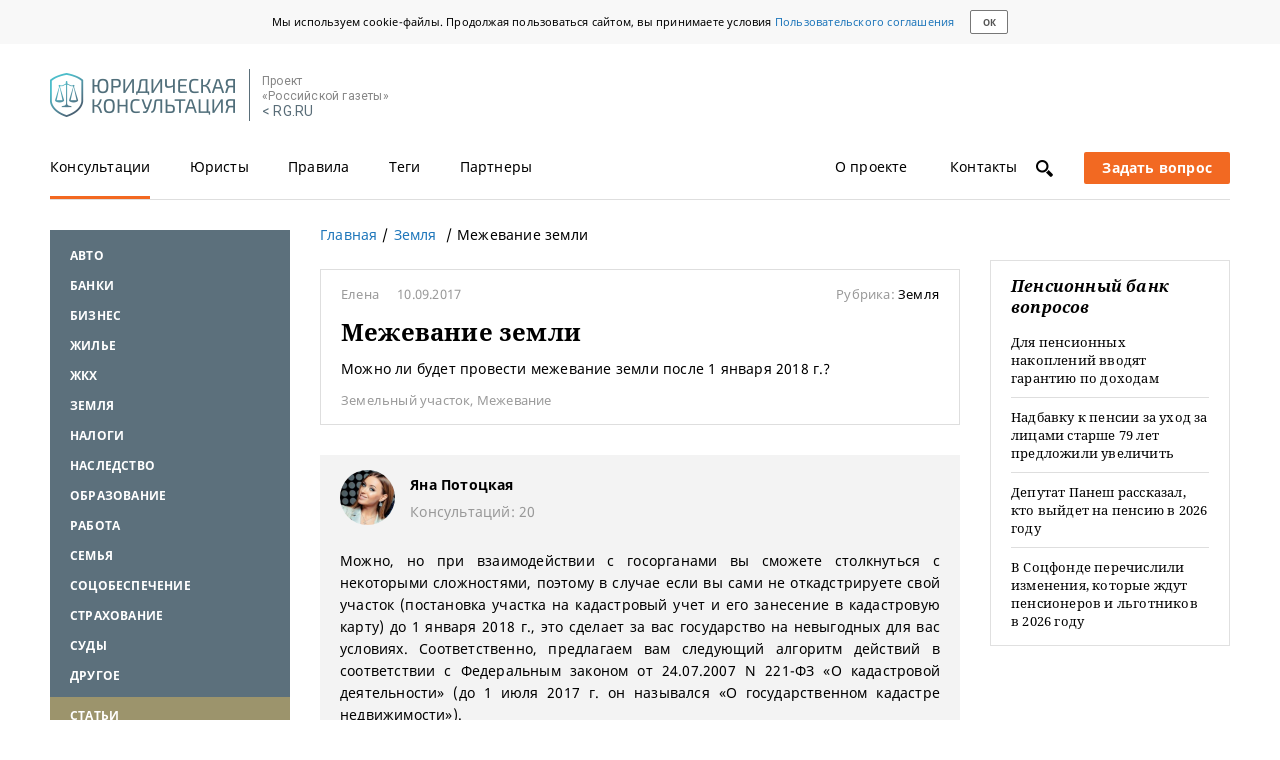

--- FILE ---
content_type: text/html; charset=UTF-8
request_url: https://pravo.rg.ru/rubrics/question/3030/
body_size: 15073
content:
<!DOCTYPE html><html lang="ru"><!--tmpl juristical--><head><meta charset="utf-8"><meta property="og:site_name" content="Юридическая консультация на сайте Российской газеты"><meta property="og:url" content="https://pravo.rg.ru/rubrics/question/3030/"><meta name="viewport" content="width=device-width, initial-scale=1, maximum-scale=2.0"><link rel="shortcut icon" href="/favicon.ico"><link rel="apple-touch-icon" sizes="76x76" href="/touch-icon-ipad.png"><link rel="apple-touch-icon" sizes="120x120" href="/touch-icon-iphone-retina.png"><link rel="apple-touch-icon" sizes="152x152" href="/touch-icon-ipad-retina.png"><meta name="rg-data" property="env" content=""><meta property="og:title" content="Межевание земли — Юридическая консультация"><meta property="og:description" content="Можно ли будет провести межевание земли после 1 января 2018 г.?"><title>Межевание земли — Юридическая консультация</title><meta name="description" content="Можно ли будет провести межевание земли после 1 января 2018 г.?"><meta name="yandex-verification" content="793b2bf034f1334f"><meta name="rg-data" property="ads:uri" content="/pravo/rubrics/7/"><meta name="rg-data" property="rubric:id" content="7"><link rel="amphtml" href="https://pravo.rg.ru/amp/rubrics/question/3030/"><script>!function(){var e=window.localStorage,t="notoFamily_v1",n="/bundles/jurist/fonts/rg/noto.woff.min.css",o=null,r=function(e){var t=!1;if(e)if(e.code)switch(e.code){case 22:t=!0;break;case 1014:"NS_ERROR_DOM_QUOTA_REACHED"===e.name&&(t=!0)}else e.number===-2147024882&&(t=!0);return t},s=function(e){var t=document.createElement("style");t.textContent=e,t.rel="stylesheet",document.head.appendChild(t)};try{if(o=e.getItem(t))s(o);else{var a=new XMLHttpRequest;a.open("GET",n,!0),a.onload=function(){if(a.status>=200&&a.status<400)try{s(a.responseText),e.setItem(t,a.responseText)}catch(e){if(r(e))throw new Error("Локальное хранилище переполнено")}},a.send()}}catch(e){throw new Error(e)}}();</script><link rel="stylesheet" href="https://fonts.googleapis.com/css?family=Roboto"><link rel="stylesheet" href="https://ajax.googleapis.com/ajax/libs/jqueryui/1.11.4/themes/smoothness/jquery-ui.min.css"><!--rgb adfox:hb | swig: /blocks/crosslayouts/b-adfox/swig/b-adfox_hb.swig | data:--><!--помещаем ДО библиотеки adfox--><script src="//yastatic.net/pcode/adfox/header-bidding.js"></script><script>
    const adfoxBiddersMap = {
        criteo: "851770",
        betweenDigital: "873981",
        adriver: "998474", // Soloway
        myTarget: "874698",
        'adfox_imho-mobile': "1085976", // IMHO
        'adfox_imho-banners': "1443716", // IMHO desktop
        'adfox_adsmart': "1195710", // AdSmart
        'adfox_WiseUP': "1288243",
        buzzoola: "1224359",
        rtbhouse: "1352133",
        otm: "1421443",
        hybrid: "1597346"
    };
    const adUnits = [];
    const userTimeout = 1000;

    // Конфигурация HB
    window.YaHeaderBiddingSettings = {
        biddersMap: adfoxBiddersMap,
        adUnits: adUnits,
        timeout: userTimeout,
        callbacks: {
            onBidsRecieved: function (bids) {
                console.log('onBidsRecieved: ', bids);
            }
        }
    };
</script><!--/rgb adfox:hb--><style>/*! normalize.css v3.0.1 | MIT License | git.io/normalize */html{font-family:sans-serif;-ms-text-size-adjust:100%;-webkit-text-size-adjust:100%}body{margin:0}article,aside,details,figcaption,figure,footer,header,hgroup,main,nav,section,summary{display:block}audio,canvas,progress,video{display:inline-block;vertical-align:baseline}audio:not([controls]){display:none;height:0}[hidden],template{display:none}a{background:transparent}a:active,a:hover{outline:0}abbr[title]{border-bottom:1px dotted}b,strong{font-weight:bold}dfn{font-style:italic}h1{font-size:2em;margin:0.67em 0}mark{background:#ff0;color:#000}small{font-size:80%}sub,sup{font-size:75%;line-height:0;position:relative;vertical-align:baseline}sup{top:-0.5em}sub{bottom:-0.25em}img{border:0}svg:not(:root){overflow:hidden}figure{margin:1em 40px}hr{-moz-box-sizing:content-box;box-sizing:content-box;height:0}pre{overflow:auto}code,kbd,pre,samp{font-family:monospace, monospace;font-size:1em}button,input,optgroup,select,textarea{color:inherit;font:inherit;margin:0}button{overflow:visible}button,select{text-transform:none}button,html input[type="button"],input[type="reset"],input[type="submit"]{-webkit-appearance:button;cursor:pointer}button[disabled],html input[disabled]{cursor:default}button::-moz-focus-inner,input::-moz-focus-inner{border:0;padding:0}input{line-height:normal}input[type="checkbox"],input[type="radio"]{box-sizing:border-box;padding:0}input[type="number"]::-webkit-inner-spin-button,input[type="number"]::-webkit-outer-spin-button{height:auto}input[type="search"]{-webkit-appearance:textfield;-moz-box-sizing:content-box;-webkit-box-sizing:content-box;box-sizing:content-box}input[type="search"]::-webkit-search-cancel-button,input[type="search"]::-webkit-search-decoration{-webkit-appearance:none}fieldset{border:1px solid #c0c0c0;margin:0 2px;padding:0.35em 0.625em 0.75em}legend{border:0;padding:0}textarea{overflow:auto}optgroup{font-weight:bold}table{border-collapse:collapse;border-spacing:0}td,th{padding:0}.group:before,.group:after{content:'';display:table}.group:after{clear:both}.noselect{-webkit-touch-callout:none;-webkit-user-select:none;-khtml-user-select:none;-moz-user-select:none;-ms-user-select:none;user-select:none}a.disabled{pointer-events:none}*:focus{outline:none}html{-webkit-box-sizing:border-box;-moz-box-sizing:border-box;box-sizing:border-box;-webkit-font-smoothing:antialiased}html,body{min-height:100%;height:auto}body{font-size:14px;font-family:"NotoSans",Arial,sans-serif;position:relative;letter-spacing:.2px;overflow-y:scroll}body,body *,body *:after,body *:before{-webkit-box-sizing:inherit;-moz-box-sizing:inherit;box-sizing:inherit}a{text-decoration:none;color:inherit;outline:none}p{margin:0}ul{list-style:none;padding:0}h1,h2,h3,h4,h5,h6{font-family:"NotoSerif",sans-serif;margin-top:0}input[type="text"],select,textarea{-webkit-border-radius:0;-moz-border-radius:0;border-radius:0;background-image:none;resize:none;outline:none;-webkit-appearance:none;-ms-appearance:none;-moz-appearance:none}fieldset{margin:0;padding:0;border:0}input:-webkit-autofill,input:-webkit-autofill:focus,textarea:-webkit-autofill,select:-webkit-autofill{color:inherit !important;-webkit-text-fill-color:inherit !important;background-color:transparent !important;-webkit-box-shadow:inset 0 0 0 100px #fff;-moz-box-shadow:inset 0 0 0 100px #fff;box-shadow:inset 0 0 0 100px #fff}input[disabled]{background-image:none;background-color:#dedede}.b-material-wrapper *::-moz-selection{background:rgba(89,189,23,0.3)}.b-material-wrapper *::-webkit-selection{background:rgba(89,189,23,0.3)}.b-material-wrapper *::selection{background:rgba(89,189,23,0.3)}.font-zero{font-size:0}.has-half{width:50%}.is-fixed{position:fixed;top:0}.b-overlay{display:none;position:fixed;top:0;bottom:0;left:0;right:0;z-index:20;overflow:hidden;background-color:#000;-ms-filter:"progid:DXImageTransform.Microsoft.Alpha(Opacity=50)";filter:alpha(opacity=70);-moz-opacity:.7;opacity:.7}.b-overlay__content{position:absolute;top:40px;right:-20px;z-index:21;display:none;text-align:left}.b-overlay__content.is-active{display:block}.b-overlay.is-active{display:block}.is-cursor-pointer{cursor:pointer}.has-shadow{-webkit-box-shadow:0 1px 2px rgba(0,0,0,0.12);-moz-box-shadow:0 1px 2px rgba(0,0,0,0.12);box-shadow:0 1px 2px rgba(0,0,0,0.12)}.shiftContainer{display:none}.shiftContainer_active{display:block}.is-mobile{display:inline-block !important}.is-mobile_block{display:block !important}@media screen and (min-width: 768px){.is-mobile{display:none !important}.is-mobile_block{display:none !important}}.is-tablet{display:none !important}.is-tablet_block{display:none !important}@media screen and (min-width: 768px){.is-tablet{display:inline-block !important}.is-tablet_block{display:block !important}}.is-tablet-landscape{display:none !important}@media screen and (min-width: 990px){.is-tablet-landscape{display:inline-block !important}}@media screen and (min-width: 990px){.not-tablet-landscape{display:none !important}}.is-desktop{display:none !important}@media screen and (min-width: 1260px){.is-desktop{display:inline-block !important}}@media screen and (min-width: 1260px){.not-desktop{display:none !important}}.is-desktop-full{display:none !important}@media screen and (min-width: 1760px){.is-desktop-full{display:inline-block !important}}@media screen and (min-width: 1260px){.has-sidebar{display:none !important}}.scroll-disabled{width:100%;position:fixed;top:0;overflow:hidden}@media screen and (min-width: 1260px){.scroll-disabled{position:static}}.i-follow{position:relative;margin-right:20px}.i-follow.is-active{color:#fff}.i-follow__sup{font-size:11px;position:absolute;top:-5px;left:20px}._hide_date ._date{display:none}.l-page{width:100%;min-height:100%;margin:80px auto 0;padding:0 20px}.l-page__wrapper{padding:0}@media screen and (min-width: 768px){.l-page{margin:0 auto;width:710px;padding:0}.l-page__wrapper{display:flex}}@media screen and (min-width: 990px){.l-page{width:910px}}@media screen and (min-width: 1260px){.l-page{width:1180px}}@media screen and (min-width: 1760px){.l-page{width:1250px}}
</style><link rel="stylesheet" href="/bundles/jurist/css/lib.css"><link rel="stylesheet" href="/bundles/jurist/css/global.css"><script src="https://ajax.googleapis.com/ajax/libs/jquery/1.11.3/jquery.min.js"></script><script src="https://ajax.googleapis.com/ajax/libs/jqueryui/1.11.4/jquery-ui.min.js"></script><script src="/bundles/jurist/js/lib.js"></script><script src="/bundles/jurist/js/global.js"></script><script src="//yastatic.net/pcode/adfox/loader.js" crossorigin="anonymous"></script><script src="/bundles/jurist/js/answer.js"></script><script src="/bundles/jurist/js/rubric_questions.js"></script><!--rgb schema:Article | swig: /blocks/crosslayouts/b-schema/swig/b-schema.swig | data:--><script data-schema="Article" type="application/ld+json">{"@context":"http://schema.org","@type":"Article","description":"Можно ли будет провести межевание земли после 1 января 2018 г.?","dateCreated":"","datePublished":"2017-09-12","name":"Межевание земли","headline":"Межевание земли","publisher":{"@type":"Organization","name":"Российская газета","logo":{"@type":"ImageObject","url":"https://cdnimg.rg.ru/res/images/logo/logo_rg_yn.png","width":{"@type":"QuantitativeValue","name":500},"height":{"@type":"QuantitativeValue","name":148}}},"author":{"@type":"Person","name":"Яна Потоцкая"},"mainEntityOfPage":{"@type":"WebPage","@id":"https://pravo.rg.ru/rubrics/question/3030/"},"image":{"@type":"ImageObject","url":"//cdnstatic.rg.ru/uploads/images/jurist/avatars/Pototskaya.jpg","width":{"@type":"QuantitativeValue","name":"100"},"height":{"@type":"QuantitativeValue","name":"100"}}}</script><!--/rgb schema:Article--></head><body><div class="b-cookie-consent"><div class="b-cookie-consent__content"><div class="b-cookie-consent__text">Мы используем cookie-файлы. Продолжая пользоваться сайтом, вы принимаете условия <a class="b-link b-link_blue" href="https://rg.ru/pages/useragreement" target="_blank">Пользовательского соглашения</a></div><button class="b-cookie-consent__button">ок</button></div></div><div class="l-page l-page_juristical has-sidebar-left has-sidebar-right"><div class="l-page__body group"><!--rgb header | swig: /blocks/rgb/swig/rgb.swig | data: /blocks/rgb/data/rgb.js--><div class="b-header" id="rgb_header"><!--rgb logo | swig: /blocks/crosslayouts/b-logo/swig/b-logo.swig | data: /blocks/rgb/data/rgb.js--><div class="b-logo b-header__item" id="rgb_logo"><a class="b-logo__image" href="/" title="Юридическая консультация"></a><!--rgb rg | swig: /blocks/header/b-rg/swig/b-rg.swig | data: /blocks/header/b-rg/data/b-rg.js--><div class="b-rg" id="rgb_rg"><div class="b-rg__text">Проект<br>&laquo;Российской газеты&raquo;</div><a class="b-rg__link" href="https://rg.ru">&lt; RG.RU</a></div><!--/rgb rg--></div><!--/rgb logo--><!--rgb menu | swig: /blocks/header/b-menu/swig/b-menu.swig | data: /blocks/rgb/data/rgb.js--><div class="b-menu b-header__item" id="rgb_menu"><div class="b-menu__section"><!--rgb tabs:regular | swig: /blocks/crosslayouts/b-tabs/swig/b-tabs.swig | data: /blocks/crosslayouts/b-tabs/data/b-tabs.js--><div class="b-tabs b-tabs_regular shiftContainer shiftContainer_active" id="rgb_tabs_regular_shiftActive" data-blocksshifterwidthhash="tablet tabletLandscape desktop desktopFull" data-blocksshifterid="rgb_tabs_regular"><div class="b-tabs__body b-tabs__body_static"><a href="https://rg.ru" class="b-link b-tabs__link b-tabs__item b-tabs__item_mobile">RG.RU</a>   <a href="/" class="b-link b-tabs__link b-tabs__item is-active">Консультации</a>  <a href="/jurists/1/" class="b-link b-tabs__link b-tabs__item">Юристы</a>  <a href="/rules/" class="b-link b-tabs__link b-tabs__item">Правила</a>  <a href="/rubrics/0/" class="b-link b-tabs__link b-tabs__item">Теги</a>  <a href="/partners/" class="b-link b-tabs__link b-tabs__item">Партнеры</a>  <a href="/about/" class="b-link b-tabs__link b-tabs__item">О проекте</a>  <a href="/contacts/" class="b-link b-tabs__link b-tabs__item">Контакты</a>  </div></div><!--/rgb tabs:regular--></div><div class="b-menu__section b-menu__section_right"><div class="b-search"><a id="js-search-icon" class="b-icon b-icon_type_search" title="Поиск по сайту"></a></div><div id="js-mobile-menu" class="b-hamburger" title="Меню"><div class="b-hamburger__line"></div><div class="b-hamburger__line"></div><div class="b-hamburger__line"></div></div><!--rgb ask-link | swig: /blocks/crosslayouts/b-ask-link/swig/b-ask-link.swig | data: /blocks/rgb/data/rgb.js--><div class="b-ask-link" id="rgb_ask-link"><a href="/ask/" class="b-btn b-btn_orange b-btn_ask js-ask-link"><span class="b-btn_ask-big">Задать вопрос</span> <span class="b-btn_ask-phones"></span></a></div><!--/rgb ask-link--></div></div><!--/rgb menu--><!--rgb menu-mobile | swig: /blocks/header/b-menu-mobile/swig/b-menu-mobile.swig | data: /blocks/rgb/data/rgb.js--><div class="b-menu-mobile b-header__item" id="rgb_menu-mobile"><!--rgb tabs:regular | swig: /blocks/crosslayouts/b-tabs/swig/b-tabs.swig | data: /blocks/crosslayouts/b-tabs/data/b-tabs.js--><div class="b-tabs b-tabs_regular shiftContainer shiftContainer_active" id="rgb_tabs_regular_shiftActive" data-blocksshifterwidthhash="tablet tabletLandscape desktop desktopFull" data-blocksshifterid="rgb_tabs_regular"><div class="b-tabs__body b-tabs__body_static"><a href="https://rg.ru" class="b-link b-tabs__link b-tabs__item b-tabs__item_mobile">RG.RU</a>   <a href="/" class="b-link b-tabs__link b-tabs__item is-active">Консультации</a>  <a href="/jurists/1/" class="b-link b-tabs__link b-tabs__item">Юристы</a>  <a href="/rules/" class="b-link b-tabs__link b-tabs__item">Правила</a>  <a href="/rubrics/0/" class="b-link b-tabs__link b-tabs__item">Теги</a>  <a href="/partners/" class="b-link b-tabs__link b-tabs__item">Партнеры</a>  <a href="/about/" class="b-link b-tabs__link b-tabs__item">О проекте</a>  <a href="/contacts/" class="b-link b-tabs__link b-tabs__item">Контакты</a>  </div></div><!--/rgb tabs:regular--></div><!--/rgb menu-mobile--></div><!--/rgb header--><div class="l-page__wrapper"><!--rgb sidebar-left:answer | swig: /blocks/rgb/swig/rgb.swig | data: /blocks/rgb/data/rgb.js--><div class="b-sidebar-left b-sidebar-left_answer" id="rgb_sidebar-left_answer"><!--rgb categories:sidebar-active-link | swig: /blocks/crosslayouts/b-categories/swig/b-categories.swig | data: /blocks/crosslayouts/b-categories/data/b-categories.js--><div class="b-categories b-categories_sidebar-active-link b-sidebar-left__item shiftContainer shiftContainer_active" id="rgb_categories_sidebar-active-link_shiftActive" data-blocksshifterwidthhash="tablet tabletLandscape desktop desktopFull" data-blocksshifterid="rgb_categories_sidebar-active-link"><!--<script>
	var currentRubric = '';
</script>--><div class="b-categories__body b-categories__body_blue"><div id="js-categories-list" class="b-categories__list b-categories__list_sidebar"> <div class="b-categories__item"> <a href="/rubric/avto/" class="b-link b-categories__link">Авто</a>  </div><div class="b-categories__item"> <a href="/rubric/banki/" class="b-link b-categories__link">Банки</a>  </div><div class="b-categories__item"> <a href="/rubric/biznes/" class="b-link b-categories__link">Бизнес</a>  </div><div class="b-categories__item"> <a href="/rubric/ghilye/" class="b-link b-categories__link">Жилье</a>  </div><div class="b-categories__item"> <a href="/rubric/ghkh/" class="b-link b-categories__link">ЖКХ</a>  </div><div class="b-categories__item"> <a href="/rubric/zemlya/" class="b-link b-categories__link">Земля</a>  </div><div class="b-categories__item"> <a href="/rubric/nalogi/" class="b-link b-categories__link">Налоги</a>  </div><div class="b-categories__item"> <a href="/rubric/nasledstvo/" class="b-link b-categories__link">Наследство</a>  </div><div class="b-categories__item"> <a href="/rubric/obrazovanie/" class="b-link b-categories__link">Образование</a>  </div><div class="b-categories__item"> <a href="/rubric/rabota/" class="b-link b-categories__link">Работа</a>  </div><div class="b-categories__item"> <a href="/rubric/semyya/" class="b-link b-categories__link">Семья</a>  </div><div class="b-categories__item"> <a href="/rubric/socobespechenie/" class="b-link b-categories__link">Соцобеспечение</a>  </div><div class="b-categories__item"> <a href="/rubric/strahovanie/" class="b-link b-categories__link">Страхование</a>  </div><div class="b-categories__item"> <a href="/rubric/sudy/" class="b-link b-categories__link">Суды</a>  </div><div class="b-categories__item"> <a href="/rubric/drugoe/" class="b-link b-categories__link">Другое</a>  </div><div class="b-categories__item b-categories__item_highlighted"> <a href="/rubric/statyi/" class="b-link b-categories__link">Статьи</a>  </div> </div></div></div><!--/rgb categories:sidebar-active-link--><!--rgb adfox:media-5 | swig: /blocks/crosslayouts/b-adfox/swig/b-adfox.swig | data: /blocks/crosslayouts/b-adfox/data/b-adfox.js--><div class="b-adfox b-adfox_media-5 b-sidebar-left__item" id="rgb_adfox_media-5"><rg-adfox param="{&quot;pp&quot;:&quot;bpkg&quot;,&quot;ps&quot;:&quot;cior&quot;,&quot;p2&quot;:&quot;fjgg&quot;,&quot;screenType&quot;:&quot;tablet tabletLandscape desktop desktopFull&quot;,&quot;services&quot;:{&quot;hb&quot;:{&quot;bids&quot;:[{&quot;bidder&quot;:&quot;criteo&quot;,&quot;params&quot;:{&quot;placementId&quot;:1491813}},{&quot;bidder&quot;:&quot;myTarget&quot;,&quot;params&quot;:{&quot;placementId&quot;:335808}},{&quot;bidder&quot;:&quot;adriver&quot;,&quot;sizes&quot;:[240,400],&quot;params&quot;:{&quot;placementId&quot;:&quot;43:rg_240x400_left&quot;},&quot;screenType&quot;:&quot;tablet tabletLandscape desktop desktopFull&quot;},{&quot;bidder&quot;:&quot;otm&quot;,&quot;sizes&quot;:[240,400],&quot;params&quot;:{&quot;placementId&quot;:&quot;1887&quot;}},{&quot;bidder&quot;:&quot;betweenDigital&quot;,&quot;sizes&quot;:[240,400],&quot;params&quot;:{&quot;placementId&quot;:&quot;2769701&quot;}},{&quot;bidder&quot;:&quot;rtbhouse&quot;,&quot;sizes&quot;:[240,400],&quot;params&quot;:{&quot;placementId&quot;:&quot;QQBchpfslpRy0zhywevo&quot;}},{&quot;bidder&quot;:&quot;adfox_imho-banners&quot;,&quot;sizes&quot;:[240,400],&quot;params&quot;:{&quot;p1&quot;:&quot;cmklf&quot;,&quot;p2&quot;:&quot;fhca&quot;}},{&quot;bidder&quot;:&quot;hybrid&quot;,&quot;params&quot;:{&quot;placementId&quot;:&quot;605bdbf63d5a2dab24d6a588&quot;}}]}}}"></rg-adfox></div><!--/rgb adfox:media-5--><!--rgb questions:latest | swig: /blocks/crosslayouts/b-questions/swig/b-questions.swig | data: /blocks/crosslayouts/b-questions/data/b-questions.js--><div class="b-questions b-questions_latest b-sidebar-left__item shiftContainer shiftContainer_active" id="rgb_questions_latest_shiftActive" data-blocksshifterwidthhash="tablet tabletLandscape desktop desktopFull" data-blocksshifterid="rgb_questions_latest"><div class="b-questions__name">Последние вопросы</div><div class="b-question-block b-question-block_latest"><!----><div class="b-question-block__body">  <a href="/rubric/rabota/" class="b-link b-link_blue">Работа</a>  <a class="b-link b-link_block" href="/rubrics/question/85816/"><div class="b-question-block__title b-link b-link_title b-link_latest">Основания для лишения ежегодной премии</div></a> </div> </div><div class="b-question-block b-question-block_latest"><!----><div class="b-question-block__body">  <a href="/rubric/ghilye/" class="b-link b-link_blue">Жилье</a>  <a class="b-link b-link_block" href="/rubrics/question/85789/"><div class="b-question-block__title b-link b-link_title b-link_latest">Наследование квартиры ребенком после развода родителей</div></a> </div> </div><div class="b-question-block b-question-block_latest"><!----><div class="b-question-block__body">  <a href="/rubric/socobespechenie/" class="b-link b-link_blue">Соцобеспечение</a>  <a class="b-link b-link_block" href="/rubrics/question/85823/"><div class="b-question-block__title b-link b-link_title b-link_latest">Невыплата пенсии по потере кормильца</div></a> </div> </div><div class="b-question-block b-question-block_latest"><!----><div class="b-question-block__body">  <a href="/rubric/drugoe/" class="b-link b-link_blue">Другое</a>  <a class="b-link b-link_block" href="/rubrics/question/85794/"><div class="b-question-block__title b-link b-link_title b-link_latest">Изменение тарифа провайдером без уведомления абонента</div></a> </div> </div></div><!--/rgb questions:latest--><!--rgb adfox:media-1 | swig: /blocks/crosslayouts/b-adfox/swig/b-adfox.swig | data: /blocks/crosslayouts/b-adfox/data/b-adfox.js--><div class="b-adfox b-adfox_media-1 b-sidebar-left__item" id="rgb_adfox_media-1"><rg-adfox param="{&quot;pp&quot;:&quot;iiy&quot;,&quot;ps&quot;:&quot;cior&quot;,&quot;p2&quot;:&quot;fjgg&quot;,&quot;screenType&quot;:&quot;tablet desktop desktopFull&quot;}"></rg-adfox></div><!--/rgb adfox:media-1--></div><!--/rgb sidebar-left:answer--><!--rgb main:answer | swig: /blocks/rgb/swig/rgb.swig | data: /blocks/rgb/data/rgb.js--><div class="b-main b-main_answer" id="rgb_main_answer"><!--rgb categories:sidebar | swig: /blocks/crosslayouts/b-categories/swig/b-categories.swig | data: /blocks/crosslayouts/b-categories/data/b-categories.js--><div class="b-categories b-categories_sidebar b-main__item shiftContainer" id="rgb_categories_sidebar" data-blocksshifterwidthhash="mobile" data-blocksshifterid="rgb_categories_sidebar"></div><!--/rgb categories:sidebar--><!--rgb breadcrumbs:answer | swig: /blocks/main/b-breadcrumbs/swig/b-breadcrumbs.swig | data: /blocks/main/b-breadcrumbs/data/b-breadcrumbs.js--><div class="b-breadcrumbs b-breadcrumbs_answer b-main__item" id="rgb_breadcrumbs_answer"><ul class="b-breadcrumbs__list" itemscope itemtype="https://schema.org/BreadcrumbList"><li class="b-breadcrumbs__item" itemprop="itemListElement" itemscope itemtype="https://schema.org/ListItem"><a href="/" class="b-link b-link_blue" itemprop="item"><span itemprop="name">Главная</span></a><meta itemprop="position" content="1"></li><li id="js-breadcrumbs-item" class="b-breadcrumbs__item" itemprop="itemListElement" itemscope itemtype="https://schema.org/ListItem">  <a href="/rubric/zemlya/" class="b-link b-link_blue" itemprop="item"><span itemprop="name">Земля</span></a><meta itemprop="position" content="2"> </li><li id="js-breadcrumbs-item" class="b-breadcrumbs__item"><span>Межевание земли</span></li></ul></div><!--/rgb breadcrumbs:answer--><!--rgb adfox:media-1-mobile | swig: /blocks/crosslayouts/b-adfox/swig/b-adfox.swig | data: /blocks/crosslayouts/b-adfox/data/b-adfox.js--><div class="b-adfox b-adfox_media-1-mobile b-main__item" id="rgb_adfox_media-1-mobile"><rg-adfox param="{&quot;pp&quot;:&quot;bpkb&quot;,&quot;ps&quot;:&quot;cior&quot;,&quot;p2&quot;:&quot;fjgg&quot;,&quot;screenType&quot;:&quot;mobile&quot;,&quot;services&quot;:{&quot;hb&quot;:{&quot;bids&quot;:[{&quot;bidder&quot;:&quot;adfox_imho-mobile&quot;,&quot;params&quot;:{&quot;p1&quot;:&quot;cfnsi&quot;,&quot;p2&quot;:&quot;ffpw&quot;},&quot;screenType&quot;:&quot;mobile&quot;},{&quot;bidder&quot;:&quot;criteo&quot;,&quot;params&quot;:{&quot;placementId&quot;:1491815}},{&quot;bidder&quot;:&quot;myTarget&quot;,&quot;params&quot;:{&quot;placementId&quot;:336038}},{&quot;bidder&quot;:&quot;adriver&quot;,&quot;sizes&quot;:[300,250],&quot;params&quot;:{&quot;placementId&quot;:&quot;43:rg_300x250mob&quot;}},{&quot;bidder&quot;:&quot;otm&quot;,&quot;sizes&quot;:[300,250],&quot;params&quot;:{&quot;placementId&quot;:&quot;2151&quot;}},{&quot;bidder&quot;:&quot;betweenDigital&quot;,&quot;sizes&quot;:[300,250],&quot;params&quot;:{&quot;placementId&quot;:&quot;2769795&quot;}},{&quot;bidder&quot;:&quot;adfox_WiseUP&quot;,&quot;params&quot;:{&quot;pp&quot;:&quot;g&quot;,&quot;ps&quot;:&quot;cvad&quot;,&quot;p2&quot;:&quot;flhc&quot;}},{&quot;bidder&quot;:&quot;rtbhouse&quot;,&quot;sizes&quot;:[300,250],&quot;params&quot;:{&quot;placementId&quot;:&quot;1eAD18LzI82vA3vPAA3s&quot;}},{&quot;bidder&quot;:&quot;hybrid&quot;,&quot;params&quot;:{&quot;placementId&quot;:&quot;605bdc5cd272b924e80865a6&quot;}}]}}}"></rg-adfox></div><!--/rgb adfox:media-1-mobile--><!--rgb article | swig: /blocks/main/b-article/swig/b-article.swig | data: /blocks/main/b-article/data/b-article.js--><div class="b-article b-main__item" id="rgb_article"><div class="b-article__wrapper"><!--rgb questions:item | swig: /blocks/crosslayouts/b-questions/swig/b-questions.swig | data: /blocks/crosslayouts/b-questions/data/b-questions.js--><div class="b-questions b-questions_item" id="rgb_questions_item"><div class="b-questions__name"></div><div class="b-question-block"><!----><div class="b-question-block__body"><div class="b-material-head">  <span class="b-question-block__author">Елена</span>    <span class="b-question-block__date">10.09.2017</span>  <span class="b-material-head__rubric">Рубрика: <a class="b-link b-material-head__rubric-name" href="/rubric/zemlya/">Земля</a></span></div><h1 class="b-question-block__title">Межевание земли</h1><div class="b-question-block__text">Можно ли будет провести межевание земли после 1 января 2018 г.?</div><div class="b-question-block__tags">  <a href="/tag/26/" class="b-link b-link_tag">Земельный участок</a>,  <a href="/tag/28/" class="b-link b-link_tag">Межевание</a>  </div></div></div></div><!--/rgb questions:item--><!--rgb adfox:media-29 | swig: /blocks/crosslayouts/b-adfox/swig/b-adfox.swig | data: /blocks/crosslayouts/b-adfox/data/b-adfox.js--><div class="b-adfox b-adfox_media-29" id="rgb_adfox_media-29"><rg-adfox param="{&quot;pp&quot;:&quot;bpke&quot;,&quot;ps&quot;:&quot;cior&quot;,&quot;p2&quot;:&quot;fjgg&quot;,&quot;screenType&quot;:&quot;mobile&quot;,&quot;services&quot;:{&quot;hb&quot;:{&quot;bids&quot;:[{&quot;bidder&quot;:&quot;rtbhouse&quot;,&quot;sizes&quot;:[300,250],&quot;params&quot;:{&quot;placementId&quot;:&quot;5mFo21FlgHuUG04ggDBD&quot;},&quot;screenType&quot;:&quot;mobile&quot;},{&quot;bidder&quot;:&quot;myTarget&quot;,&quot;params&quot;:{&quot;placementId&quot;:802355}},{&quot;bidder&quot;:&quot;criteo&quot;,&quot;params&quot;:{&quot;placementId&quot;:1525300}},{&quot;bidder&quot;:&quot;betweenDigital&quot;,&quot;sizes&quot;:[300,250],&quot;params&quot;:{&quot;placementId&quot;:&quot;3926745&quot;}},{&quot;bidder&quot;:&quot;hybrid&quot;,&quot;params&quot;:{&quot;placementId&quot;:&quot;605bdcc6d272b924e80865a8&quot;}}]}}}"></rg-adfox></div><!--/rgb adfox:media-29--><a href="https://pravo.rg.ru/rubrics/question/3030/"></a><!--rgb answer | swig: /blocks/main/b-answer/swig/b-answer.swig | data: /blocks/rgb/data/rgb.js--><div class="b-answer" id="rgb_answer">  <a href="/jurist/540/" class="b-link"><div class="b-jurist-introduction">  <img src="//cdnstatic.rg.ru/uploads/images/jurist/avatars/Pototskaya.jpg" alt="Яна Потоцкая" width="55" height="55" class="b-round-image">  <div class="b-jurist-introduction__right-col"><b>Яна Потоцкая</b><div class="b-jurist-introduction__index">Консультаций: 20</div></div></div></a>    <div class="b-question-block__text js-answer-text"><p style="text-align: justify;">Можно, но при взаимодействии с госорганами вы сможете столкнуться с некоторыми сложностями, поэтому в случае если вы сами не откадстрируете свой участок (постановка участка на кадастровый учет и его занесение в кадастровую карту) до 1 января 2018 г., это сделает за вас государство на невыгодных для вас условиях. Соответственно, предлагаем вам следующий алгоритм действий в соответствии с Федеральным законом от 24.07.2007 N 221-ФЗ &laquo;О кадастровой деятельности&raquo; (до 1 июля 2017 г. он назывался &laquo;О государственном кадастре недвижимости&raquo;).&nbsp;</p>
<p style="text-align: justify;">Несмотря на то что в прошлом году "дачную амнистию" продлили до 1 марта 2018 г., одно из ее важнейших положений - упрощенное оформление строений на землях садовых и дачных товариществ (домов, гаражей, бань) утратит силу.&nbsp;</p>
<p style="text-align: justify;">С 2014 года в Федеральный закон "О государственном кадастре недвижимости" были внесены поправки, дающие право государству проводить комплексные кадастровые работы (ККР). Многие граждане ждали этой меры для того, чтобы оформить землю за счет государства, а государство перенесло сроки вступления ККР в силу на начало 2017 года. Обращаем ваше внимание, что при таких обстоятельствах госорганы не захотят разбираться с фактическими границами и учитывать ваши пожелания относительно межевания и "прирезок" земли (в случае если вы захотите повысить кадастровую стоимость вашего участка).&nbsp;</p>
<p style="text-align: justify;">Для вас очень важно, что с 1 января 2018 г. вводится запрет на операции с земельными участками, границы которых не определены. В случае отсутствия постановки вашего участка на кадастровый учет и его занесения в Росреестр после 1 января 2018 г. вы не сможете полноценно распоряжаться собственным участком.&nbsp;</p>
<p style="text-align: justify;">Дома и участки, приобретенные по дачной амнистии, тоже подлежат оформлению. Это положение закреплено в распоряжении Правительства РФ от 01.12.2012 № 2236-р о плане мероприятий (дорожной карте) "Повышение качества государственных услуг в сфере государственного кадастрового учета недвижимого имущества и государственной регистрации прав на недвижимое имущество и сделок с ним".&nbsp;</p>
<p style="text-align: justify;">В "дорожной карте" с 1 января 2018 г. установлен запрет (без исключений) на распоряжение земельными участками, в отношении которых отсутствуют сведения о местоположении границ.&nbsp;</p>
<p style="text-align: justify;">Таким образом, если в установленном законе порядке до 1 января 2018 г. не будут проведены кадастровые работы в отношении земельного участка, то таким участком нельзя будет распоряжаться (продать, подарить, обменять, оформлять в наследство и т.п.) вне зависимости от того, имеете ли вы право собственности на него (или иные формы владения) или нет.&nbsp;</p>
<p style="text-align: justify;">В случае если вы не оформите межевание участка, иными словами, не откадастрируете его, то за это предусмотрена в том числе юридическая ответственность следующего характера.</p>
<p style="text-align: justify;">За неправильно оформленный забор или незадекларированный дом уже сейчас грозят существенные штрафы. С 1 марта 2015 г. в сотни раз выросли штрафы в боласти земельных правонарушений. Например, за нецелевое использование участка штраф 1% от кадастровой стоимости (раньше штраф составлял 1,5 тыс. руб.). За самовольное занятие земельного участка 1,5% от кадастровой стоимости (раньше штраф составлял 1 тыс. руб.). В отношении юридических лиц предусмотрен штраф в размере от 2 до 3% от кадастровой стоимости земельного участка, т.е. не менее 100 тыс. руб.&nbsp;</p>
<p style="text-align: justify;">До 1 января 2017 г., т.е. до внесения поправок&nbsp;в Федеральный закон "О государственном кадастре недвижимости",&nbsp; был следующий алгоритм действий.<strong> <br /></strong></p>
<p style="text-align: justify;">1. Оплата госпошлины в размере 350 руб.&nbsp;</p>
<p style="text-align: justify;">2. Нужно было написать заявление в Росреестре или МФЦ, предоставить декларацию, заполненную самим же владельцем. Форму декларации можно было скачать на сайте Росреестра в разделе "Физическим лицам: формы документов и образцы заполнений".&nbsp;</p>
<p style="text-align: justify;">При оформлении технического плана после 1 января 2017 г. необходима его подготовка с помощью привлечения кадастровых инженеров.&nbsp;</p>
<p style="text-align: justify;">Следовательно, в вашем случае межевание (оформление границ) земельного участка до 1 января 2018 г. - обязательное требование в соответствии с новеллами в законодательстве с последующим привлечением кадастровых инженеров при формировании технического плана и приведение в сответствие с классификатором объектов видов разрешенного использования. Так вы сможете воспользоваться правом распоряжения вашим земельным участком без судебных тяжб с соседями и госорганами.</p>
<p style="text-align: justify;">&nbsp;</p>
<p style="text-align: justify;">&nbsp;</p>
<p style="text-align: justify;">&nbsp;</p>
<p style="text-align: justify;">&nbsp;</p> </div><div class="b-answer__lower-panel"><div class="b-answer__thanx-block"><button class="b-link-btn b-link-btn_thanx js-link-btn-thanx" id="2258">Спасибо</button><div class="b-answer__thanx">Сказали спасибо:</div><div class="b-rate"><div class="b-rate__icon"></div><div class="b-rate__value">13</div></div></div>      </div><div class="b-answer__bottom"><div class="b-right"><!--rgb share | swig: /blocks/crosslayouts/b-share/swig/b-share.swig | data: /blocks/rgb/data/rgb.js--><div class="b-share" id="rgb_share"><div id="share"></div></div><!--/rgb share--></div></div></div><!--/rgb answer--></div></div><!--/rgb article--><!--rgb adfox:media-7 | swig: /blocks/crosslayouts/b-adfox/swig/b-adfox.swig | data: /blocks/crosslayouts/b-adfox/data/b-adfox.js--><div class="b-adfox b-adfox_media-7 b-main__item" id="rgb_adfox_media-7"><rg-adfox param="{&quot;pp&quot;:&quot;bpkd&quot;,&quot;ps&quot;:&quot;cior&quot;,&quot;p2&quot;:&quot;fjgg&quot;,&quot;screenType&quot;:&quot;tabletLandscape desktop desktopFull&quot;,&quot;services&quot;:{&quot;hb&quot;:{&quot;bids&quot;:[{&quot;bidder&quot;:&quot;adfox_adsmart&quot;,&quot;params&quot;:{&quot;p1&quot;:&quot;ceiyi&quot;,&quot;p2&quot;:&quot;ul&quot;,&quot;puid20&quot;:&quot;&quot;}},{&quot;bidder&quot;:&quot;criteo&quot;,&quot;params&quot;:{&quot;placementId&quot;:1491817}},{&quot;bidder&quot;:&quot;myTarget&quot;,&quot;params&quot;:{&quot;placementId&quot;:336036}},{&quot;bidder&quot;:&quot;otm&quot;,&quot;sizes&quot;:[630,240],&quot;params&quot;:{&quot;placementId&quot;:&quot;2879&quot;}},{&quot;bidder&quot;:&quot;betweenDigital&quot;,&quot;sizes&quot;:[630,240],&quot;params&quot;:{&quot;placementId&quot;:&quot;2769699&quot;}},{&quot;bidder&quot;:&quot;rtbhouse&quot;,&quot;sizes&quot;:[630,240],&quot;params&quot;:{&quot;placementId&quot;:&quot;E0JhWUi3XI7yLtu4ycCY&quot;}},{&quot;bidder&quot;:&quot;hybrid&quot;,&quot;params&quot;:{&quot;placementId&quot;:&quot;605bdc23d272b924e80865a5&quot;}}]}}}"></rg-adfox></div><!--/rgb adfox:media-7--><!--rgb adfox:media-7-mobile | swig: /blocks/crosslayouts/b-adfox/swig/b-adfox.swig | data: /blocks/crosslayouts/b-adfox/data/b-adfox.js--><div class="b-adfox b-adfox_media-7-mobile b-main__item" id="rgb_adfox_media-7-mobile"><rg-adfox param="{&quot;pp&quot;:&quot;bpkc&quot;,&quot;ps&quot;:&quot;cior&quot;,&quot;p2&quot;:&quot;fjgg&quot;,&quot;screenType&quot;:&quot;mobile&quot;,&quot;services&quot;:{&quot;hb&quot;:{&quot;bids&quot;:[{&quot;bidder&quot;:&quot;adfox_WiseUP&quot;,&quot;params&quot;:{&quot;pp&quot;:&quot;h&quot;,&quot;ps&quot;:&quot;cvad&quot;,&quot;p2&quot;:&quot;flhc&quot;}},{&quot;bidder&quot;:&quot;criteo&quot;,&quot;params&quot;:{&quot;placementId&quot;:1500711}},{&quot;bidder&quot;:&quot;myTarget&quot;,&quot;params&quot;:{&quot;placementId&quot;:650217}},{&quot;bidder&quot;:&quot;adriver&quot;,&quot;sizes&quot;:[300,250],&quot;params&quot;:{&quot;placementId&quot;:&quot;43:rg_300x250_2&quot;}},{&quot;bidder&quot;:&quot;betweenDigital&quot;,&quot;sizes&quot;:[300,250],&quot;params&quot;:{&quot;placementId&quot;:&quot;2948317&quot;}},{&quot;bidder&quot;:&quot;adfox_imho-mobile&quot;,&quot;params&quot;:{&quot;p1&quot;:&quot;cjrny&quot;,&quot;p2&quot;:&quot;ffpw&quot;}},{&quot;bidder&quot;:&quot;rtbhouse&quot;,&quot;sizes&quot;:[300,250],&quot;params&quot;:{&quot;placementId&quot;:&quot;jtyUj5xkKgS1WRGUWfQc&quot;}},{&quot;bidder&quot;:&quot;hybrid&quot;,&quot;params&quot;:{&quot;placementId&quot;:&quot;605bdc793d5a2dab24d6a58a&quot;}}]}}}"></rg-adfox></div><!--/rgb adfox:media-7-mobile--><!--rgb questions:similar | swig: /blocks/crosslayouts/b-questions/swig/b-questions.swig | data: /blocks/crosslayouts/b-questions/data/b-questions.js--><div class="b-questions b-questions_similar b-main__item" id="rgb_questions_similar"><div class="b-questions__name">Похожие вопросы</div><div class="b-question-block b-question-block_similar"><!----><div class="b-question-block__body"> <a class="b-link b-link_block" href="/rubrics/question/81/"><div class="b-question-block__title b-link b-link_title b-link_similar">Хочу взять в аренду земельный участок в селе, сам уроженец этого села. Возможно ли это, что необходимо предпринять?</div></a> </div> </div><div class="b-question-block b-question-block_similar"><!----><div class="b-question-block__body"> <a class="b-link b-link_block" href="/rubrics/question/106/"><div class="b-question-block__title b-link b-link_title b-link_similar">Месяц назад получила уведомление, что Москва хочет изъять мой земельный участок для госнужд. Что делать, если я не согласна продавать участок?</div></a> </div> </div><div class="b-question-block b-question-block_similar"><!----><div class="b-question-block__body"> <a class="b-link b-link_block" href="/rubrics/question/107/"><div class="b-question-block__title b-link b-link_title b-link_similar">Будучи фермером, заключил договор перенайма с соседом и получил его участок в аренду. Местная администрация предъявила долги предыдущего арендатора.</div></a> </div> </div><div class="b-question-block b-question-block_similar"><!----><div class="b-question-block__body"> <a class="b-link b-link_block" href="/rubrics/question/120/"><div class="b-question-block__title b-link b-link_title b-link_similar">Имеется свидетельство о праве собственности на землю, выданное в 1995 году. На нем написано, что данный документ временный. Действительно ли оно?</div></a> </div> </div></div><!--/rgb questions:similar--><!--rgb read-also | swig: /blocks/main/b-read-also/swig/b-read-also.swig | data: /blocks/rgb/data/rgb.js--><div class="b-read-also b-main__item" id="rgb_read-also"><div class="b-read-also__title">Читайте также</div><div id="read-also-target" class="b-read-also__list"></div></div><!--/rgb read-also--><!--rgb bankvoprosov | swig: /blocks/crosslayouts/b-bankvoprosov/swig/b-bankvoprosov.swig | data: /blocks/rgb/data/rgb.js--><div class="b-bankvoprosov b-main__item shiftContainer" id="rgb_bankvoprosov" data-blocksshifterwidthhash="mobile tablet tabletLandscape" data-blocksshifterid="rgb_bankvoprosov"></div><!--/rgb bankvoprosov--><!--rgb adfox:media-30 | swig: /blocks/crosslayouts/b-adfox/swig/b-adfox.swig | data: /blocks/crosslayouts/b-adfox/data/b-adfox.js--><div class="b-adfox b-adfox_media-30 b-main__item" id="rgb_adfox_media-30"><rg-adfox param="{&quot;pp&quot;:&quot;bqve&quot;,&quot;ps&quot;:&quot;cior&quot;,&quot;p2&quot;:&quot;fjgg&quot;,&quot;screenType&quot;:&quot;tabletLandscape desktop desktopFull&quot;,&quot;services&quot;:{&quot;hb&quot;:{&quot;codeType&quot;:&quot;inpage&quot;,&quot;bids&quot;:[{&quot;bidder&quot;:&quot;buzzoola&quot;,&quot;params&quot;:{&quot;placementId&quot;:&quot;563737&quot;}},{&quot;bidder&quot;:&quot;betweenDigital&quot;,&quot;params&quot;:{&quot;placementId&quot;:&quot;3779922&quot;}},{&quot;bidder&quot;:&quot;adriver&quot;,&quot;params&quot;:{&quot;placementId&quot;:&quot;43:rg_inpage_vast&quot;}}]}}}"></rg-adfox></div><!--/rgb adfox:media-30--><!--rgb questions:latest | swig: /blocks/crosslayouts/b-questions/swig/b-questions.swig | data: /blocks/crosslayouts/b-questions/data/b-questions.js--><div class="b-questions b-questions_latest b-main__item shiftContainer" id="rgb_questions_latest" data-blocksshifterwidthhash="mobile" data-blocksshifterid="rgb_questions_latest"></div><!--/rgb questions:latest--></div><!--/rgb main:answer--><!--rgb sidebar-right:answer | swig: /blocks/rgb/swig/rgb.swig | data: /blocks/rgb/data/rgb.js--><div class="b-sidebar-right b-sidebar-right_answer" id="rgb_sidebar-right_answer"><!--rgb adfox:media-2 | swig: /blocks/crosslayouts/b-adfox/swig/b-adfox.swig | data: /blocks/crosslayouts/b-adfox/data/b-adfox.js--><div class="b-adfox b-adfox_media-2 b-sidebar-right__item shiftContainer shiftContainer_active" id="rgb_adfox_media-2_shiftActive" data-blocksshifterwidthhash="desktop desktopFull" data-blocksshifterid="rgb_adfox_media-2"><rg-adfox param="{&quot;pp&quot;:&quot;iix&quot;,&quot;ps&quot;:&quot;cior&quot;,&quot;p2&quot;:&quot;fjgg&quot;,&quot;screenType&quot;:&quot;tablet tabletLandscape desktop desktopFull&quot;}"></rg-adfox></div><!--/rgb adfox:media-2--><!--rgb adfox:tgb-1 | swig: /blocks/crosslayouts/b-adfox/swig/b-adfox_tgb-1.swig | data: /blocks/crosslayouts/b-adfox/data/b-adfox.js--><div class="b-adfox b-adfox_tgb-1 b-sidebar-right__item" id="rgb_adfox_tgb-1"><div id="adfox_pravo_tgb_1"></div><script>
    window.Ya.adfoxCode.create({
        ownerId: 5906,
        containerId: 'adfox_pravo_tgb_1',
        params: {
            pp: 'lid',
            ps: 'cior',
            p2: 'fjgg'
        }
    });
</script></div><!--/rgb adfox:tgb-1--><!--rgb adfox:media-6 | swig: /blocks/crosslayouts/b-adfox/swig/b-adfox.swig | data: /blocks/crosslayouts/b-adfox/data/b-adfox.js--><div class="b-adfox b-adfox_media-6 b-sidebar-right__item" id="rgb_adfox_media-6"><rg-adfox param="{&quot;pp&quot;:&quot;bpkf&quot;,&quot;ps&quot;:&quot;cior&quot;,&quot;p2&quot;:&quot;fjgg&quot;,&quot;screenType&quot;:&quot;desktop desktopFull&quot;,&quot;services&quot;:{&quot;hb&quot;:{&quot;bids&quot;:[{&quot;bidder&quot;:&quot;criteo&quot;,&quot;params&quot;:{&quot;placementId&quot;:1491814}},{&quot;bidder&quot;:&quot;myTarget&quot;,&quot;params&quot;:{&quot;placementId&quot;:732491}},{&quot;bidder&quot;:&quot;adriver&quot;,&quot;sizes&quot;:[240,400],&quot;params&quot;:{&quot;placementId&quot;:&quot;43:rg_240x400_right&quot;}},{&quot;bidder&quot;:&quot;otm&quot;,&quot;sizes&quot;:[240,400],&quot;params&quot;:{&quot;placementId&quot;:&quot;1886&quot;}},{&quot;bidder&quot;:&quot;betweenDigital&quot;,&quot;sizes&quot;:[240,400],&quot;params&quot;:{&quot;placementId&quot;:&quot;2948306&quot;}},{&quot;bidder&quot;:&quot;rtbhouse&quot;,&quot;sizes&quot;:[240,400],&quot;params&quot;:{&quot;placementId&quot;:&quot;eZbxDwUGemKmpLQBjNtx&quot;}},{&quot;bidder&quot;:&quot;hybrid&quot;,&quot;params&quot;:{&quot;placementId&quot;:&quot;605bdc9ad272b924e80865a7&quot;}}]}}}"></rg-adfox></div><!--/rgb adfox:media-6--><!--rgb bankvoprosov | swig: /blocks/crosslayouts/b-bankvoprosov/swig/b-bankvoprosov.swig | data: /blocks/rgb/data/rgb.js--><div class="b-bankvoprosov b-sidebar-right__item shiftContainer shiftContainer_active" id="rgb_bankvoprosov_shiftActive" data-blocksshifterwidthhash="desktop desktopFull" data-blocksshifterid="rgb_bankvoprosov"><div class="b-bankvoprosov__title">Пенсионный банк вопросов</div><div id="bankvoprosov-target" class="b-bankvoprosov__list"></div></div><!--/rgb bankvoprosov--></div><!--/rgb sidebar-right:answer--></div></div><!--rgb schema:Organization | swig: /blocks/crosslayouts/b-schema/swig/b-schema.swig | data:--><script data-schema="Organization" type="application/ld+json">{"@context":"http://schema.org","@type":"Organization","name":"Российская газета","telephone":"Отдел рекламы: +7 (499) 257-40-98, +7 (499) 257-37-52","email":"jurist@rg.ru","address":{"@type":"PostalAddress","streetAddress":"ул. Правды, 24 стр. 4","postalCode":"125993","addressLocality":"Москва"}}</script><!--/rgb schema:Organization--><!--rgb footer | swig: /blocks/rgb/swig/rgb.swig | data: /blocks/rgb/data/rgb.js--><div class="b-footer" id="rgb_footer"><!--rgb footer&top | swig: /blocks/rgb/swig/rgb.swig | data: /blocks/rgb/data/rgb.js--><div class="b-footer__top b-footer__item" id="rgb_footer__top"><!--rgb footer-cols | swig: /blocks/footer/b-footer-cols/swig/b-footer-cols.swig | data: /blocks/footer/b-footer-cols/data/b-footer-cols.js--><div class="b-footer-cols b-footer__top-item" id="rgb_footer-cols"><div class="b-footer-cols__row has-1"><!--rgb footer-menu | swig: /blocks/footer/b-footer-menu/swig/b-footer-menu.swig | data:--><div class="b-footer-menu" id="rgb_footer-menu"><a class="b-footer-menu__item" href="/about/">О проекте</a> <a class="b-footer-menu__item" href="/contacts/">Контакты</a></div><!--/rgb footer-menu--></div><div class="b-footer-cols__row has-2"><div class="b-footer__copyright-info">© 1998&ndash;2026 &nbsp; ФГБУ <b>«Редакция «Российской газеты»</b><div class="b-footer__copyright-text">Интернет-портал «Российской газеты»(16+) зарегистрирован в Роскомнадзоре 21.06.2012 г. Номер свидетельства ЭЛ № ФС 77 — 50379.<br>Учредитель — ФГБУ «Редакция «Российской газеты». Главный редактор – В.А. Фронин +7(495)775-31-18, +7(499)257-56-50 web@rg.ru<br>Редакция не несет ответственности за мнения, высказанные в комментариях читателей.</div></div></div></div><!--/rgb footer-cols--></div><!--/rgb footer&top--><!--rgb footer&bottom | swig: /blocks/rgb/swig/rgb.swig | data: /blocks/rgb/data/rgb.js--><div class="b-footer__bottom b-footer__item" id="rgb_footer__bottom"><!--rgb counter | swig: /blocks/footer/b-counter/swig/b-counter.swig | data: /blocks/rgb/data/rgb.js--><div class="b-counter b-footer__bottom-item" id="rgb_counter"><!--Rating@Mail.ru Pravo--><div id="mailruCounter" class="b-counter__item"></div><noscript><img src="//top-fwz1.mail.ru/counter?id=2808226;js=na" style="border:0;position:absolute;left:-10000px;" height="1" width="1" alt="MailRu"></noscript><!--/Rating@Mail.ru Pravo--><!--Rating@Mail.ru RG--><div id="mailruCounterRg" class="b-counter__item"></div><noscript><img src="//top-fwz1.mail.ru/counter?id=11659;js=na" style="border:0;position:absolute;left:-10000px;" height="1" width="1" alt="MailRuRg"></noscript><!--/Rating@Mail.ru RG--><!-- LiveInternet counter --><div id="liveInternetCounter" class="b-counter__item"><a target="_blank" href="https://www.liveinternet.ru/click;RGRU"><img id="liveinternetImg" src="https://counter.yadro.ru/logo;RGRU?14.11" alt="LiveInternet" title="LiveInternet: показано число просмотров за 24 часа, посетителей за 24 часа и за сегодня" width="88px" height="31px" border="0"></a><script>(function(d, s) {d.getElementById("liveinternetImg").src="https://counter.yadro.ru/hit;RGRU?r" + escape(d.referrer) + ((typeof (s) === "undefined") ? "" : ";s" + s.width + "*" + s.height + "*" + (s.colorDepth ? s.colorDepth : s.pixelDepth)) + ";u" + escape(d.URL) + ";h" + escape(d.title.substring(0, 80)) + ";" + Math.random()})(document, screen)</script></div><!-- /LiveInternet counter --><!--yaMetrika counter Pravo--><div id="yaMetrika"></div><noscript><img src="//mc.yandex.ru/watch/39269930" style="position:absolute; left:-9999px;" alt="yaMetrika"></noscript><!--/yaMetrika counter Pravo--><!--yaMetrika counter RG--><div id="yaMetrikaRg"></div><noscript><img src="//mc.yandex.ru/watch/22322746" style="position:absolute; left:-9999px;" alt="yaMetrikaRg"></noscript><!--/yaMetrika counter RG--></div><!--/rgb counter--><!--rgb adfox:media-27 | swig: /blocks/crosslayouts/b-adfox/swig/b-adfox.swig | data: /blocks/crosslayouts/b-adfox/data/b-adfox.js--><div class="b-adfox b-adfox_media-27 b-footer__bottom-item" id="rgb_adfox_media-27"><rg-adfox param="{&quot;pp&quot;:&quot;bqvd&quot;,&quot;ps&quot;:&quot;cior&quot;,&quot;p2&quot;:&quot;fjgg&quot;}"></rg-adfox></div><!--/rgb adfox:media-27--></div><!--/rgb footer&bottom--></div><!--/rgb footer--><script src="https://yastatic.net/share2/share.js"></script><!--[if lt IE 9]><script src="/vendor/conditional/html5.js"></script><script src="/vendor/conditional/css3-mediaqueries.js"></script><![endif]--></div></body><!--/tmpl juristical--></html>